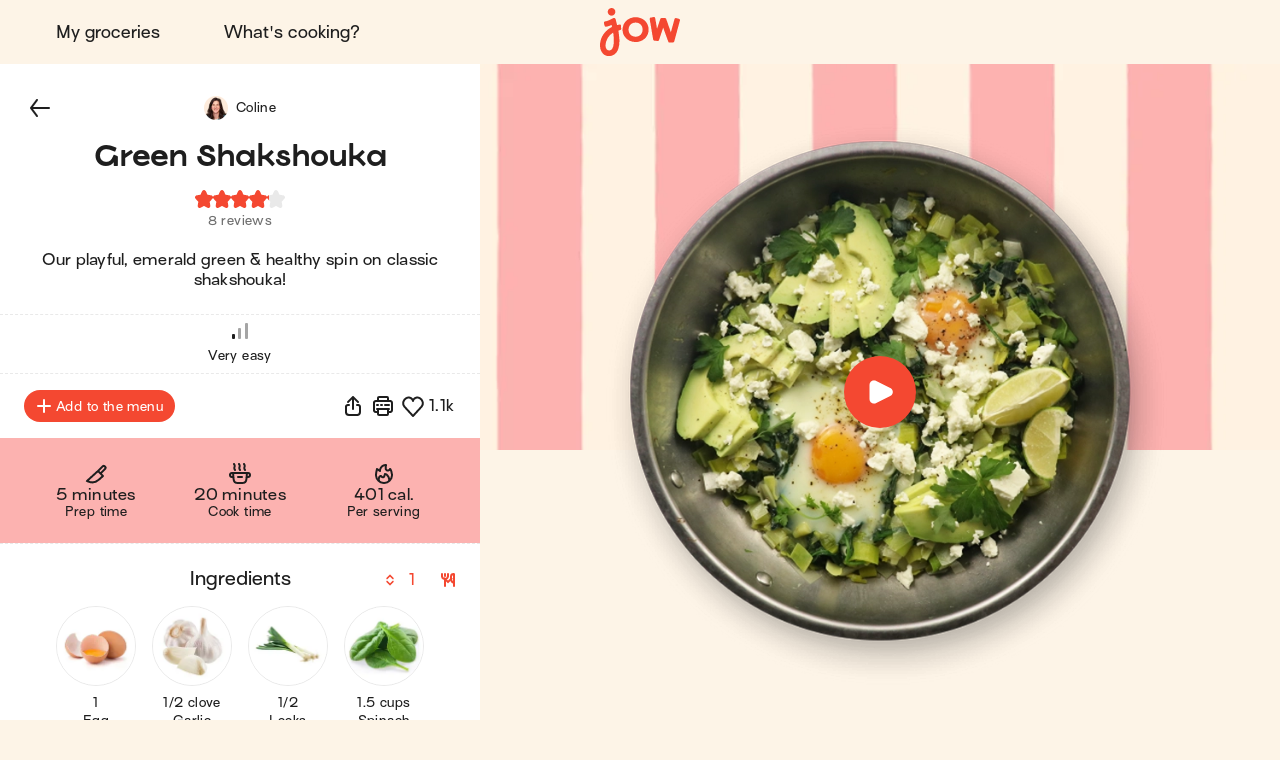

--- FILE ---
content_type: text/javascript
request_url: https://jow.com/_next/static/chunks/pages/recipes/%5BrecipeId%5D-b86e77c36ae56937.js
body_size: 4528
content:
(self.webpackChunk_N_E=self.webpackChunk_N_E||[]).push([[5083],{1667:(e,t,i)=>{"use strict";i.r(t),i.d(t,{__N_SSG:()=>L,default:()=>P});var r=i(37876),n=i(14232),l=i(31777),a=i(89099),o=i(18847),s=i.n(o),c=i(70613),u=i(73085),d=i(53811),p=i(21017),g=i(42521),m=i(31601),f=i(17671),v=i(48791),C=i(46296),h=i(69105),y=i(46446),k=i(17175),E=i(1311),b=i(15995),$=i(30388),w=i(26484),R=i(61831);let T=$.Ay.div.withConfig({componentId:"jow__sc-d47ca5a3-0"})(["position:relative;padding-bottom:",";"],({$preview:e})=>e?"5.6rem":0);T.bottomButton=$.Ay.button.withConfig({componentId:"jow__sc-d47ca5a3-1"})(["",";"," color:",";background-color:",";padding:1.6rem 2.4rem;position:fixed;z-index:2;bottom:0;left:0;right:0;width:100%;border-radius:0;font-size:1.6rem;"],w.jT.button,(0,R.vH)("button",{lineHeight:"normal"}),w.lm.white,w.lm.primary);let I=(e=[],t="")=>{let i=e.find(({id:e})=>e===t);return void 0!==i?.amount&&void 0!==i?.unit?`${i.amount} ${i.unit}`:void 0},A=({auth:e={},availableDefaultLocale:t,config:i={},editMenu:l,from:o,menu:s={},oldRecipeId:u,openModal:d,preview:p,profile:$,recipe:w,recipePayload:R,showError:A,similarRecipes:j,slugs:_={},untranslatedLocale:x})=>{let L=(0,v.A)(),{t:P,locale:S}=(0,h.Bd)(),F=(0,a.useRouter)(),{measureSystem:N}=(0,f.A)(),M=(0,n.useMemo)(()=>j?.length?j.map(e=>(0,g.gFJ)(e,{coversCount:w.coversCount,coversOptions:e.coversOptions})):[],[j,w.coversCount]);(0,n.useEffect)(()=>{c.j.navigate(C.R2.NAVIGATE.RECIPE,{id:w.id,title:w.title})},[]);let[O,U]=(0,n.useReducer)((e,t)=>({...e,...t}),{profilingStatus:"",...w,privateNote:void 0}),D=(0,n.useCallback)(t=>{e.accessToken&&!e.anonymous&&t&&(U({profilingStatus:"loading"}),L({name:"getProfiledRecipe",recipeId:t,accessToken:e.accessToken,locale:S,source:"jow"}).then(e=>{let t=(0,g.ITq)({...R,...e,coversCount:w.coversCount},"full");U({...t,profilingStatus:"success",privateNote:{...t.privateNote&&{id:t.privateNote.id,content:t.privateNote.content,secureUserId:t.privateNote.secureUserId,status:"idle"}}})}).catch(()=>{U({profilingStatus:"error"})}))},[S,L,w.coversCount,R,e.accessToken,e.anonymous]);(0,n.useEffect)(()=>{w.id&&e.accessToken&&!O.profilingStatus&&D(w.id)},[w.id,e.accessToken,O.profilingStatus,D]);let H=(0,n.useCallback)(()=>{d("SendRecipeByEmail",{recipe:w})},[d,w]),{goBack:Q}=(0,m.W6)(),{replace:J,backUrl:Y}=F.query,B=(0,n.useCallback)(()=>{Y?F.push(Y):"menu"===o&&s.createdAt&&s.selected?.length>=0&&s.selected.some(e=>e.id===w.id)?F.replace("/grocery/menu?from=recipe"):J?F.back():Q("/")},[o,s.createdAt,s.selected,J,w.id,F,Q,Y]);(0,y.A)({callback:B,shouldRedirect:!J});let G=(0,n.useMemo)(()=>{let e=w.title;return w.title&&w.tagsEdito&&w.tagsEdito.length>0&&(e=w.title+` - ${w.tagsEdito.join(" - ")}`),`${e}`},[w.title,w.tagsEdito]),[q,V]=(0,n.useState)(!1);(0,n.useEffect)(()=>{V(!!s.createdAt&&s.selected?.length>=0&&s.selected.some(e=>e.id===w.id))},[s.createdAt,s.selected,w.id]);let z=Object.keys(_||{}).filter(e=>!!_[e]&&F.locales.includes(e)).map(e=>({locale:e,slug:_[e]}));(0,n.useEffect)(()=>{window.scrollTo(0,0)},[]);let W=(0,n.useMemo)(()=>!!(x&&t),[t,x]),{onUpdateRecipeCollections:X,recipesInCollections:K,editingRecipesInCollections:Z}=(0,b.A)();return(0,r.jsxs)(T,{$preview:p,children:[G?(0,r.jsxs)(k.A,{title:P("META.RECIPE.TITLE",{title:G}),description:P("META.RECIPE.DESCRIPTION",{title:G,description:w.description,stepsCount:(w.directions||[]).length,ingredients:(w.constituents||[]).map(e=>e.name),cookingTime:w.preparationTime+w.cookingTime}),videoUrl:w.videoUrl,imageUrl:w.thumbnailUrl,rewrittenCanonical:W?`/recipes/${(0,g.QYF)({id:w.id,slug:w.slug})}`:"",children:[W?(0,r.jsx)("meta",{name:"robots",content:"noindex"}):null,z.map(e=>(0,r.jsxs)(n.Fragment,{children:[(0,r.jsx)("link",{rel:"alternate",hrefLang:e.locale,href:`${(0,g.C4)()}/${e.locale}/recipes/${(0,g.QYF)({id:w.id,slug:e.slug})}`},`alternate-link-${e.locale}`),W?null:(0,r.jsx)("link",{rel:"alternate",hrefLang:e.locale,media:"print",href:`${(0,g.C4)()}/${e.locale}/recipes/${(0,g.QYF)({id:w.id,slug:e.slug})}/print`},`alternate-link-print-${e.locale}`)]},e.locale)),(0,r.jsx)("link",{rel:"alternate",hrefLang:"x-default",href:`${(0,g.C4)()}/recipes/${(0,g.QYF)({id:w.id,slug:w.slug})}`},"alternate-link-x-default"),(0,r.jsx)("link",{rel:"alternate",href:`android-app://com.wishop.dev.jow/jow/recipe?recipeId=${w.id}`},"recipe-android-link"),(0,r.jsx)("script",{type:"application/ld+json",dangerouslySetInnerHTML:{__html:(({titleEdito:e,recipe:t,router:i,measureSystem:r})=>{let n=t.descriptionSEO||t.description||e,l=t.createdAt,a=i.locale!==i.defaultLocale?`/${i.locale}`:"",o=t.thumbnailUrl?[t.thumbnailUrl]:[t.imageUrl,t.imageUrlHD].filter(Boolean);return JSON.stringify({"@context":"https://schema.org/","@type":"Recipe",aggregateRating:t.aggregateRating>=0?{"@type":"AggregateRating",ratingCount:`${t.totalFeedbacks}`,ratingValue:`${(5*t.aggregateRating).toFixed(1)}`,worstRating:"0",bestRating:"5",reviewCount:`${t.totalFeedbacks}`}:void 0,author:{"@type":"Organization",name:"Jow"},cookTime:`PT${t.cookingTime||0}M`,datePublished:l,description:n,image:o,keywords:((e=[],t=[])=>e?.length?e.join(", "):t?.length?t.map(({name:e}={})=>e).join(", "):"")(t.keywords,t.tags),name:e,nutrition:t.nutritionalFacts?.length>0?{"@type":"NutritionInformation",calories:I(t.nutritionalFacts,"ENERC"),fatContent:I(t.nutritionalFacts,"FAT"),proteinContent:I(t.nutritionalFacts,"PRO"),carbohydrateContent:I(t.nutritionalFacts,"CHOAVL"),fiberContent:I(t.nutritionalFacts,"FIBTG")}:void 0,prepTime:`PT${t.preparationTime||0}M`,recipeCategory:t.family?t.family.name:"",recipeCuisine:t.origin?t.origin.name:"",recipeIngredient:(t.constituents||[]).map(e=>`${(0,g.b1g)({amountsAndUnits:[{unit:e.unit,amount:t.coversCount*e.quantityPerCover},...(e.additionalMeasures||[]).map(e=>({unit:e.unit,amount:t.coversCount*e.amount}))],measureSystem:r})} ${e.name}`),recipeInstructions:(t.directions||[]).filter(({label:e}={})=>!!e&&!!e.trim()).map(({label:e,videoTimecodeStart:r}={},n)=>({"@type":"HowToStep",text:e,...t.videoUrl&&r?{image:`${t.videoUrl}#t=${r}`}:{},url:`${(0,g.C4)()}${a}${i.asPath.split(/[?#]/)[0]}#step${n+1}`})),recipeYield:[`${t.coversCount}`,(0,g.tdt)("serving",t.coversCount)],totalTime:`PT${(t.preparationTime||0)+(t.cookingTime||0)+(t.restingTime||0)}M`,video:t.videoUrl?[{"@type":"VideoObject",name:e,description:n,thumbnailUrl:o,contentUrl:t.videoUrl,uploadDate:l}]:void 0})})({titleEdito:G,recipe:w,router:F,measureSystem:N})}},"recipe-structured-data"),(0,r.jsx)("script",{type:"application/ld+json",dangerouslySetInnerHTML:{__html:(({recipe:e,router:t,similarRecipes:i})=>{let r=t.locale!==t.defaultLocale?`/${t.locale}`:"";return JSON.stringify({"@context":"https://schema.org","@type":"WebPage",lastReviewed:e.updatedAt||e.createdAt,relatedLink:i.length?i.map(e=>`${(0,g.C4)()}${r}/recipes/${(0,g.QYF)({slug:e.slug,id:e.id})}`):[]})})({recipe:w,router:F,similarRecipes:M})}},"web-page-structured-data"),M.length>1?(0,r.jsx)("script",{type:"application/ld+json",dangerouslySetInnerHTML:{__html:(({router:e,similarRecipes:t})=>{let i=e.locale!==e.defaultLocale?`/${e.locale}`:"",r=`${(0,g.C4)()}${i}${e.asPath.split(/[?#]/)[0]}`;return JSON.stringify({"@context":"https://schema.org","@type":"ItemList",url:r,numberOfItems:`${t.length+1}`,itemListElement:[{"@type":"ListItem",position:"1",url:r}].concat(t.map((e,t)=>({"@type":"ListItem",position:`${t+2}`,url:`${(0,g.C4)()}${i}/recipes/${(0,g.QYF)({slug:e.slug,id:e.id})}`})))})})({router:F,similarRecipes:M})}},"recipe-carousel-structured-data"):null]}):null,(0,r.jsx)(E.A,{auth:e,config:i,editingRecipesInCollections:Z,editMenu:l,isProfilingRecipe:"loading"===O.profilingStatus,isRecipeAdded:q,oldRecipeId:u,onGoBack:B,onUpdateRecipeCollections:X,openModal:d,preview:p,profile:$,profiledRecipe:O,recipe:w,recipesInCollections:K,setProfiledRecipe:U,showError:A,similarRecipes:j,titleEdito:G,untranslatedLocale:x,availableDefaultLocale:t}),p?(0,r.jsx)(T.bottomButton,{onClick:H,children:P("RECIPE.GET_RECIPE_FREE")}):null]})},j=s()(()=>(0,g.Dgb)(()=>i.e(1515).then(i.bind(i,10524))),{loadableGenerated:{webpack:()=>[10524]},ssr:!1}),_=({availableDefaultLocale:e,recipe:t,similarRecipes:i,slugs:o,untranslatedLocale:s})=>{let m=(0,l.wA)(),f=(0,l.d4)(({auth:e})=>e),v=(0,l.d4)(({config:e})=>e),C=(0,l.d4)(({menu:e})=>e),h=(0,l.d4)(({profile:e})=>e),y=(0,l.d4)(({timer:e})=>e),k=(0,n.useCallback)((e,t)=>m((0,u.qfG)(e,t)),[m]),E=(0,a.useRouter)(),{recipeId:b,replace:$,preview:w,from:R}=E.query;(0,p.A)({shouldHide:!!w});let{coversCount:T}=E.query,I=T?+T:+(0,g.yds)(h),_=(0,d.A)([["Meta","p"],["Control","p"]]);(0,n.useEffect)(()=>{_&&b&&E.push(`/recipes/${b}/print?coversCount=${I}`)},[_,I,b]);let x=(0,n.useMemo)(()=>(0,g.gFJ)(t,{coversCount:+I,coversOptions:t?.coversOptions}),[t,I]),L=(0,n.useCallback)(()=>{k("Timer",{createTimer:({recipe:e,duration:t,name:i}={})=>m((0,u.CRT)({recipe:e,duration:t,name:i})),recipe:{source:x.source,id:x.id,title:x.title,slug:x.slug,coversCount:I}})},[m,I,x,k]),[P,S]=(0,n.useState)(!1);(0,n.useEffect)(()=>{w&&!P&&(0,g.NeX)("RECIPE",{type:"PREVIEW_MODE_DISPLAYED",preview:w}).then(()=>{S(!0)})},[w,P]);let F=(0,n.useCallback)(({oldRecipeId:e,newRecipe:t,from:i,noWarning:r,onBeforeEdit:n}={})=>m((0,u.QuV)({oldRecipeId:e,newRecipe:t,from:i,noWarning:r,onBeforeEdit:n,analyticsCallback:c.j.track})),[m]),N=(0,n.useCallback)(e=>m((0,u.QgQ)(e)),[m]);return(0,r.jsxs)(n.Fragment,{children:[(0,r.jsx)(A,{auth:f,availableDefaultLocale:e,config:v,editMenu:F,from:R,menu:C,oldRecipeId:$,openModal:k,preview:!!w,profile:h,recipe:x,recipePayload:t,showError:N,similarRecipes:i,slugs:o,untranslatedLocale:s}),y?.recipe&&!w?null:(0,r.jsx)(j,{onTimerClick:L})]},`${t.id}-${t.source}`)},x=({recipe:e,slugs:t={},similarRecipes:i,untranslatedLocale:n,availableDefaultLocale:l})=>(0,r.jsx)(_,{recipe:e,slugs:t,similarRecipes:i,untranslatedLocale:n,availableDefaultLocale:l});x.getAppLayoutProps=()=>({disableFooter:!0,pageId:"RECIPE"});var L=!0;let P=x},15995:(e,t,i)=>{"use strict";i.d(t,{A:()=>c});var r=i(14232),n=i(31777),l=i(4917),a=i.n(l),o=i(70613),s=i(79322);let c=()=>{let e=(0,n.wA)(),t=(0,n.d4)(({profile:e})=>e.editingRecipesInCollections),i=(0,n.d4)(({profile:e})=>e.recipesInCollections),l=(0,r.useCallback)(({recipeId:t,recipeSource:i,recipeTitle:r,from:n,collectionId:l,fromUserId:a,fromUserCollectionId:c}={})=>e((0,s.A)({recipeId:t,recipeSource:i,recipeTitle:r,analyticsCallback:o.j.track,from:n,...l?{collectionId:l}:{},fromUserId:a,fromUserCollectionId:c})),[e]);return{editingRecipesInCollections:t,recipesInCollections:i,onUpdateRecipeCollections:(0,r.useMemo)(()=>a()(l,400,{leading:!0,trailing:!1}),[l])}}},21017:(e,t,i)=>{"use strict";i.d(t,{A:()=>l});var r=i(14232),n=i(20026);let l=({shouldHide:e=!0,displayAfterCleanup:t=!0}={})=>{(0,r.useEffect)(()=>{let i=null,r=()=>{window.Intercom?n.C.update({hide_default_launcher:!0}):i=setTimeout(()=>{r()},1e3)};return!i&&e&&r(),()=>{i&&clearInterval(i),t&&n.C.update({hide_default_launcher:!1})}},[t,e])}},46446:(e,t,i)=>{"use strict";i.d(t,{A:()=>l});var r=i(14232),n=i(89099);let l=({callback:e,shouldRedirect:t=!0}={})=>{let i=(0,n.useRouter)();(0,r.useEffect)(()=>(i.beforePopState(({url:i,as:r,options:n})=>!e||!t||(e({url:i,as:r,options:n}),!1)),()=>{i.beforePopState(()=>!0)}),[i,t,e])}},53811:(e,t,i)=>{"use strict";i.d(t,{A:()=>a});var r=i(14232);let n=(e=[],t=[])=>JSON.stringify(e)===JSON.stringify(t),l=(e=[],t=[])=>{if(Array.isArray(e)&&e.length&&t.length){if(e.every(e=>"string"==typeof e))return n(e,t);else if(e.every(e=>Array.isArray(e)))return e.some(e=>n(e,t))}return!1},a=(e=[],t=!0)=>{let[i,n]=(0,r.useState)([]),a=(0,r.useRef)(i),o=(0,r.useCallback)(e=>{a.current=e,n(e)},[]),s=(0,r.useCallback)(i=>{if(i.target!==document.body)return;let r=a.current.concat([i.key]).filter((e,t,i)=>i.indexOf(e)===t).sort();t&&l(e,r)&&i.preventDefault(),o(r)},[!0,e,t,o]),c=(0,r.useCallback)(i=>{if(i.target!==document.body)return;let r=a.current.filter(e=>e!==i.key);t&&l(e,r)&&i.preventDefault(),o(r)},[!0,e,t,o]);(0,r.useEffect)(()=>(window.addEventListener("keydown",s),window.addEventListener("keyup",c),()=>{window.removeEventListener("keydown",s),window.removeEventListener("keyup",c)}),[]);let u=(0,r.useMemo)(()=>l(e,i),[e,i]);return(0,r.useEffect)(()=>{u&&o([])},[u]),u}},61017:(e,t,i)=>{(window.__NEXT_P=window.__NEXT_P||[]).push(["/recipes/[recipeId]",function(){return i(1667)}])}},e=>{e.O(0,[4587,5294,338,643,8240,2431,6398,1311,636,6593,8792],()=>e(e.s=61017)),_N_E=e.O()}]);